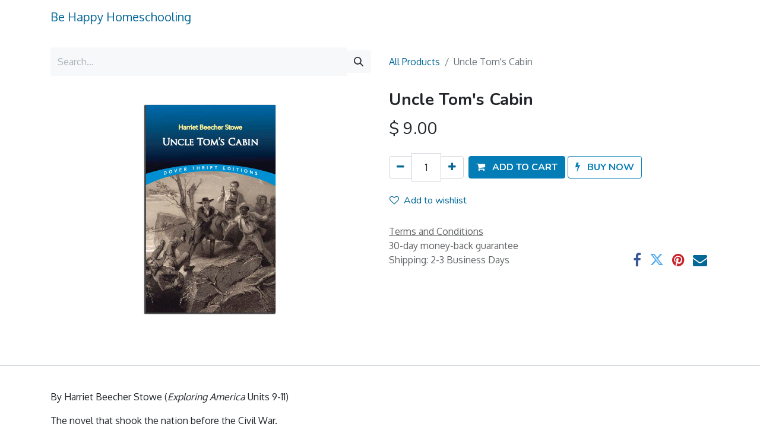

--- FILE ---
content_type: text/html; charset=utf-8
request_url: https://www.behappyhomeschooling.com/shop/utc-uncle-tom-s-cabin-597
body_size: 7155
content:

        

    
<!DOCTYPE html>
<html lang="en-US" data-website-id="2" data-add2cart-redirect="1">
    <head>
        <meta charset="utf-8"/>
        <meta http-equiv="X-UA-Compatible" content="IE=edge,chrome=1"/>
        <meta name="viewport" content="width=device-width, initial-scale=1"/>
        <meta name="generator" content="Odoo"/>
            
        <meta property="og:type" content="website"/>
        <meta property="og:title" content="Uncle Tom&#39;s Cabin"/>
        <meta property="og:site_name" content="Be Happy Homeschooling"/>
        <meta property="og:url" content="https://www.behappyhomeschooling.com/shop/utc-uncle-tom-s-cabin-597"/>
        <meta property="og:image" content="https://www.behappyhomeschooling.com/web/image/product.template/597/image_1024?unique=dedfc39"/>
        <meta property="og:description"/>
            
        <meta name="twitter:card" content="summary_large_image"/>
        <meta name="twitter:title" content="Uncle Tom&#39;s Cabin"/>
        <meta name="twitter:image" content="https://www.behappyhomeschooling.com/web/image/product.template/597/image_1024?unique=dedfc39"/>
        <meta name="twitter:description"/>
        
        <link rel="canonical" href="https://www.behappyhomeschooling.com/shop/utc-uncle-tom-s-cabin-597"/>
        
        <link rel="preconnect" href="https://fonts.gstatic.com/" crossorigin=""/>
        <title> Uncle Tom&#39;s Cabin | Be Happy Homeschooling </title>
        <link type="image/x-icon" rel="shortcut icon" href="/web/image/website/2/favicon?unique=2443375"/>
        <link rel="preload" href="/web/static/src/libs/fontawesome/fonts/fontawesome-webfont.woff2?v=4.7.0" as="font" crossorigin=""/>
        <link type="text/css" rel="stylesheet" href="/web/assets/145828-30c3b42/2/web.assets_frontend.min.css" data-asset-bundle="web.assets_frontend" data-asset-version="30c3b42"/>
        <script id="web.layout.odooscript" type="text/javascript">
            var odoo = {
                csrf_token: "c30b2cc5b10d29b1857dc40fb0dc4470868623f8o1800570599",
                debug: "",
            };
        </script>
        <script type="text/javascript">
            odoo.__session_info__ = {"is_admin": false, "is_system": false, "is_website_user": true, "user_id": false, "is_frontend": true, "profile_session": null, "profile_collectors": null, "profile_params": null, "show_effect": true, "bundle_params": {"lang": "en_US", "website_id": 2}, "translationURL": "/website/translations", "cache_hashes": {"translations": "3914a53daf60017d436bf2efc151de2079be6973"}, "geoip_country_code": "US", "geoip_phone_code": 1, "lang_url_code": "en"};
            if (!/(^|;\s)tz=/.test(document.cookie)) {
                const userTZ = Intl.DateTimeFormat().resolvedOptions().timeZone;
                document.cookie = `tz=${userTZ}; path=/`;
            }
        </script>
        <script defer="defer" type="text/javascript" src="/web/assets/114504-055a672/2/web.assets_frontend_minimal.min.js" data-asset-bundle="web.assets_frontend_minimal" data-asset-version="055a672"></script>
        <script defer="defer" type="text/javascript" data-src="/web/assets/141031-81db9c1/2/web.assets_frontend_lazy.min.js" data-asset-bundle="web.assets_frontend_lazy" data-asset-version="81db9c1"></script>
        
        
    </head>
    <body>
        <div id="wrapwrap" class="   ">
                <header id="top" data-anchor="true" data-name="Header" class="  o_header_standard">
                    
    <nav data-name="Navbar" class="navbar navbar-expand-lg navbar-light o_colored_level o_cc shadow-sm">
        
            <div id="top_menu_container" class="container justify-content-start justify-content-lg-between">
                
    <a href="/" class="navbar-brand me-4">Be Happy Homeschooling</a>
    
                
                <div id="top_menu_collapse" class="collapse navbar-collapse order-last order-lg-0">
        <div class="o_offcanvas_menu_backdrop" data-bs-toggle="collapse" data-bs-target="#top_menu_collapse" aria-label="Toggle navigation"></div>
    <ul id="top_menu" class="nav navbar-nav o_menu_loading ms-auto nav-pills">
        <li class="o_offcanvas_menu_toggler order-first navbar-toggler text-end border-0 o_not_editable">
            <a href="#top_menu_collapse" class="nav-link px-3" data-bs-toggle="collapse" aria-expanded="true">
                <span class="fa-2x">×</span>
            </a>
        </li>
        
    
    <li class="nav-item">
        <a role="menuitem" href="/" class="nav-link ">
            <span>Home</span>
        </a>
    </li>
    <li class="nav-item">
        <a role="menuitem" href="/about-us" class="nav-link ">
            <span>About Us</span>
        </a>
    </li>
    <li class="nav-item">
        <a role="menuitem" href="/search" class="nav-link ">
            <span>Search</span>
        </a>
    </li>
    <li class="nav-item">
        <a role="menuitem" href="/blog/resources-3" class="nav-link ">
            <span>All Resources</span>
        </a>
    </li>
    <li class="nav-item">
        <a role="menuitem" href="https://charlenenotgrass.com/" class="nav-link ">
            <span>Blog</span>
        </a>
    </li>
    <li class="nav-item">
        <a role="menuitem" href="/your-questions-answered" class="nav-link ">
            <span>Q&amp;A</span>
        </a>
    </li>
    <li class="nav-item">
        <a role="menuitem" href="/contactus" class="nav-link ">
            <span>Contact</span>
        </a>
    </li>
        
            <li class="nav-item mx-lg-3 divider d-none"></li>
            <li class="o_wsale_my_cart align-self-md-start d-none nav-item mx-lg-3">
                <a href="/shop/cart" class="nav-link">
                    <i class="fa fa-shopping-cart"></i>
                    <sup class="my_cart_quantity badge text-bg-primary" data-order-id="">0</sup>
                </a>
            </li>
        
        
            <li class="o_wsale_my_wish d-none nav-item me-lg-3 o_wsale_my_wish_hide_empty">
                <a href="/shop/wishlist" class="nav-link">
                    <i class="fa fa-1x fa-heart"></i>
                    <sup class="my_wish_quantity o_animate_blink badge text-bg-primary">0</sup>
                </a>
            </li>
        
                        
                        
        
        
                    
        <li class="o_offcanvas_logo_container order-last navbar-toggler py-4 order-1 mt-auto text-center border-0">
            <a href="/" class="o_offcanvas_logo logo">
            <span role="img" aria-label="Logo of Be Happy Homeschooling" title="Be Happy Homeschooling"><img src="/web/image/website/2/logo/Be%20Happy%20Homeschooling?unique=2443375" class="img img-fluid" style="max-width: 200px" alt="Be Happy Homeschooling" loading="lazy"/></span>
        </a>
    </li>
    </ul>

                    
                </div>
                
                
    <button type="button" data-bs-toggle="collapse" data-bs-target="#top_menu_collapse" class="navbar-toggler ms-auto">
        <span class="navbar-toggler-icon o_not_editable"></span>
    </button>
            </div>
        
    </nav>
    
        </header>
                <main>
                    
            <div itemscope="itemscope" itemtype="http://schema.org/Product" id="wrap" class="js_sale o_wsale_product_page ecom-zoomable zoomodoo-next" data-ecom-zoom-auto="1">
                <div class="oe_structure oe_empty oe_structure_not_nearest" id="oe_structure_website_sale_product_1" data-editor-message="DROP BUILDING BLOCKS HERE TO MAKE THEM AVAILABLE ACROSS ALL PRODUCTS"></div>
                <section id="product_detail" class="container py-4 oe_website_sale " data-view-track="1" data-product-tracking-info="{&#34;item_id&#34;: &#34;9780486440286&#34;, &#34;item_name&#34;: &#34;[UTC] Uncle Tom&#39;s Cabin&#34;, &#34;item_category&#34;: &#34;Not Wholesale Eligible&#34;, &#34;currency&#34;: &#34;USD&#34;, &#34;price&#34;: 9.0}">
                    <div class="row align-items-center">
                        <div class="col-lg-6 d-flex align-items-center">
                            <div class="d-flex justify-content-between w-100">
    <form method="get" class="o_searchbar_form o_wait_lazy_js s_searchbar_input o_wsale_products_searchbar_form me-auto flex-grow-1 mb-2 mb-lg-0" action="/shop" data-snippet="s_searchbar_input">
            <div role="search" class="input-group me-sm-2">
        <input type="search" name="search" class="search-query form-control oe_search_box border-0 text-bg-light" placeholder="Search..." data-search-type="products" data-limit="5" data-display-image="true" data-display-description="true" data-display-extra-link="true" data-display-detail="true" data-order-by="name asc"/>
        <button type="submit" aria-label="Search" title="Search" class="btn oe_search_button btn btn-light">
            <i class="oi oi-search"></i>
        </button>
    </div>

            <input name="order" type="hidden" class="o_search_order_by" value="name asc"/>
            
        
        </form>
        <div class="o_pricelist_dropdown dropdown d-none">

            <a role="button" href="#" data-bs-toggle="dropdown" class="dropdown-toggle btn btn-light">
                Public Pricelist
            </a>
            <div class="dropdown-menu" role="menu">
                    <a role="menuitem" class="dropdown-item" href="/shop/change_pricelist/1">
                        <span class="switcher_pricelist" data-pl_id="1">Public Pricelist</span>
                    </a>
            </div>
        </div>
                            </div>
                        </div>
                        <div class="col-lg-6 d-flex align-items-center">
                            <ol class="breadcrumb p-0 mb-2 m-lg-0">
                                <li class="breadcrumb-item o_not_editable">
                                    <a href="/shop">All Products</a>
                                </li>
                                <li class="breadcrumb-item active">
                                    <span>Uncle Tom&#39;s Cabin</span>
                                </li>
                            </ol>
                        </div>
                    </div>
                    <div class="row" id="product_detail_main" data-name="Product Page" data-image_width="50_pc" data-image_layout="carousel">
                        <div class="col-lg-6 mt-lg-4 o_wsale_product_images position-relative">
        <div id="o-carousel-product" class="carousel slide position-sticky mb-3 overflow-hidden" data-bs-ride="carousel" data-bs-interval="0" data-name="Product Carousel">
            <div class="o_carousel_product_outer carousel-outer position-relative flex-grow-1">
                <div class="carousel-inner h-100">
                        <div class="carousel-item h-100 active">
        <div class="d-flex align-items-center justify-content-center h-100 oe_unmovable"><img src="/web/image/product.product/597/image_1024/%5BUTC%5D%20Uncle%20Tom%27s%20Cabin?unique=47e5166" class="img img-fluid oe_unmovable product_detail_img mh-100" alt="Uncle Tom&#39;s Cabin" loading="lazy"/></div>
                        </div>
                </div>
            </div>
        <div class="o_carousel_product_indicators pt-2 overflow-hidden">
        </div>
        </div>
                        </div>
                        <div id="product_details" class="col-lg-6 mt-md-4">
                            <h1 itemprop="name">Uncle Tom&#39;s Cabin</h1>
                            <span itemprop="url" style="display:none;">https://shop.notgrass.com/shop/utc-uncle-tom-s-cabin-597</span>
                            <span itemprop="image" style="display:none;">https://shop.notgrass.com/web/image/product.template/597/image_1920?unique=dedfc39</span>
                            
                            <form action="/shop/cart/update" method="POST">
                                <input type="hidden" name="csrf_token" value="c30b2cc5b10d29b1857dc40fb0dc4470868623f8o1800570599"/>
                                <div class="js_product js_main_product mb-3">
                                    <div>
        <div itemprop="offers" itemscope="itemscope" itemtype="http://schema.org/Offer" class="product_price mt-2 mb-3 d-inline-block">
            <h3 class="css_editable_mode_hidden">
                <span class="oe_price" style="white-space: nowrap;" data-oe-type="monetary" data-oe-expression="combination_info[&#39;price&#39;]">$ <span class="oe_currency_value">9.00</span></span>
                <span itemprop="price" style="display:none;">9.0</span>
                <span itemprop="priceCurrency" style="display:none;">USD</span>
                <span style="text-decoration: line-through; white-space: nowrap;" itemprop="listPrice" class="text-danger oe_default_price ms-1 h5 d-none" data-oe-type="monetary" data-oe-expression="combination_info[&#39;list_price&#39;]">$ <span class="oe_currency_value">9.00</span></span>
            </h3>
            <h3 class="css_non_editable_mode_hidden decimal_precision" data-precision="2">
                <span>$ <span class="oe_currency_value">9.00</span></span>
            </h3>
        </div>
        <div id="product_unavailable" class="d-none">
            <h3 class="fst-italic">Not Available For Sale</h3>
        </div>
                                    </div>
                                    
                                        <input type="hidden" class="product_id" name="product_id" value="597"/>
                                        <input type="hidden" class="product_template_id" name="product_template_id" value="597"/>
                                        <input type="hidden" class="product_category_id" name="product_category_id" value="14"/>
                                            <ul class="d-none js_add_cart_variants mb-0" data-attribute_exclusions="{&#39;exclusions: []&#39;}"></ul>
                                    
                                    <p class="css_not_available_msg alert alert-warning">This combination does not exist.</p>
                                    <div id="o_wsale_cta_wrapper" class="d-flex flex-wrap align-items-center">
        <div contenteditable="false" class="css_quantity input-group d-inline-flex me-2 mb-2 align-middle ">
            <a class="btn btn-link js_add_cart_json" aria-label="Remove one" title="Remove one" href="#">
                <i class="fa fa-minus"></i>
            </a>
            <input type="text" class="form-control quantity text-center" data-min="1" name="add_qty" value="1"/>
            <a class="btn btn-link float_left js_add_cart_json" aria-label="Add one" title="Add one" href="#">
                <i class="fa fa-plus"></i>
            </a>
        </div>
                                        <div id="add_to_cart_wrap" class="d-inline-flex align-items-center mb-2 me-auto">
                                            <a role="button" id="add_to_cart" href="#" class="btn btn-primary js_check_product a-submit flex-grow-1 ">
                                                <i class="fa fa-shopping-cart me-2"></i>
                                                <span style="font-weight: bold">ADD TO CART</span>
                                            </a>
            <a role="button" href="#" class="btn btn-outline-primary o_we_buy_now ms-1 ">
                <i class="fa fa-bolt me-2"></i>
                <span style="font-weight:bold">BUY NOW</span>
            </a>
                                        </div>
                                        <div id="product_option_block" class="d-flex flex-wrap w-100">
            
                <button type="button" role="button" class="btn btn-link px-0 pe-3 o_add_wishlist_dyn" data-action="o_wishlist" title="Add to wishlist" data-product-template-id="597" data-product-product-id="597"><i class="fa fa-heart-o me-2" role="img" aria-label="Add to wishlist"></i>Add to wishlist</button>
            </div>
                                    </div>
      <div class="availability_messages o_not_editable"></div>
                                    <div id="contact_us_wrapper" class="d-none oe_structure oe_structure_solo ">
                                        <section class="s_text_block" data-snippet="s_text_block" data-name="Text">
                                            <div class="container">
                                                <a class="btn btn-primary btn_cta" href="/contactus">Contact Us
                                                </a>
                                            </div>
                                        </section>
                                    </div>
                                </div>
                            </form>
                            <div id="product_attributes_simple">
                                <table class="table table-sm text-muted d-none">
                                </table>
                            </div>
                            <div id="o_product_terms_and_share" class="d-flex justify-content-between flex-column flex-md-row align-items-md-end mb-3">
            <p class="text-muted mb-0">
                <a href="/terms" class="text-muted"><u>Terms and Conditions</u></a><br/>
                30-day money-back guarantee<br/>
                Shipping: 2-3 Business Days
            </p>
            <div class="h4 mt-3 mb-0 d-flex justify-content-md-end flex-shrink-0" contenteditable="false">
    <div data-snippet="s_share" class="s_share text-start text-lg-end">
        <a href="https://www.facebook.com/sharer/sharer.php?u={url}" target="_blank" class="s_share_facebook mx-1 my-0">
            <i class="fa fa-facebook "></i>
        </a>
        <a href="https://twitter.com/intent/tweet?text={title}&amp;url={url}" target="_blank" class="s_share_twitter mx-1 my-0">
            <i class="fa fa-twitter "></i>
        </a>
        <a href="https://pinterest.com/pin/create/button/?url={url}&amp;media={media}&amp;description={title}" target="_blank" class="s_share_pinterest mx-1 my-0">
            <i class="fa fa-pinterest "></i>
        </a>
        <a href="mailto:?body={url}&amp;subject={title}" class="s_share_email mx-1 my-0">
            <i class="fa fa-envelope "></i>
        </a>
    </div>
            </div>
                            </div>
          <input id="wsale_user_email" type="hidden" value=""/>
                        </div>
                    </div>
                </section>
                <div itemprop="description" class="oe_structure oe_empty mt16" id="product_full_description"><section class="s_text_block pt40 pb40 o_colored_level bg-white" data-snippet="s_text_block" style="background-image: none;" data-name="Text (White Background)">
        <div class="s_allow_columns container">
<p>By Harriet Beecher Stowe (<em>Exploring America</em> Units 9-11)</p>
<p>The novel that shook the nation before the Civil War.</p> <p><strong>See the Notes About the Literature in the <em>Guide for Parents and Answer Key</em>.</strong></p> <p><a href="https://notgrasshistory.b-cdn.net/exploring_america_answer_key_2019.pdf" class="btn btn-primary" target="_blank">Guide for Parents and Answer Key</a></p>
</div></section></div>
                <div class="oe_structure oe_empty oe_structure_not_nearest mt16" id="oe_structure_website_sale_product_2" data-editor-message="DROP BUILDING BLOCKS HERE TO MAKE THEM AVAILABLE ACROSS ALL PRODUCTS"></div>
            </div>
        
                </main>
                <footer id="bottom" data-anchor="true" data-name="Footer" class="o_footer o_colored_level o_cc  o_footer_slideout">
                    <div id="footer" class="oe_structure oe_structure_solo" style="">
            <section class="s_title pb0 pt0" data-vcss="001" data-snippet="s_title" data-name="Title" style="background-image: none;">
                <div class="container s_allow_columns">
                    <h4><br/></h4>
                </div>
            </section>
            <section class="s_text_block pb0" data-snippet="s_text_block" data-name="Text" style="background-image: none;">
                <div class="container">
                    <div class="row">
    

    

                        <div class="col-lg-5 o_colored_level o_we_force_no_transition">
                            <h3>Be Happy Homeschooling<br/></h3><p>Our goal is to help you see what a homeschooling lifestyle can look like for your family. We're here to help. Please reach out if you have any questions.</p></div>
                        
                        <div class="o_colored_level col-lg-7 pt0">
                            <section class="s_embed_code text-end pt0 pb16" data-snippet="s_embed_code" data-name="Embed Code">
        <div class="s_embed_code_embedded container o_not_editable"><a style="margin: 0px 10px 0px 0px;" href="/contactus#Email-Us" class="btn btn-secondary" data-bs-original-title="" title=""><i class="fa fa-envelope fa-fw me-2" data-bs-original-title="" title="" aria-describedby="tooltip916487"></i> Email</a>
                  <a style="margin: 0px 10px 0px 0px;" class="btn btn-secondary" href="sms:+18332369631" data-bs-original-title="" title="">
                    <span class="o_force_ltr"><i class="fa fa-wechat fa-fw me-2" data-bs-original-title="" title="" aria-describedby="tooltip163379"></i> Text/SMS</span>
                  </a>
                  <a style="margin: 0px 10px 0px 0px;" class="btn btn-secondary" href="tel:+1-800-211-8793" data-bs-original-title="" title="">
                    <span class="o_force_ltr"><i class="fa fa-phone fa-fw me-2"></i> Call</span>
                  </a></div>
    </section><div class="s_social_media o_not_editable text-end no_icon_color" data-snippet="s_social_media" data-name="Social Media">
                                <h5 class="s_social_media_title d-none">Follow us</h5>
<a href="/website/social/facebook" class="s_social_media_facebook" target="_blank">
                                    <i class="fa fa-facebook rounded-circle shadow-sm o_editable_media"></i>
                                </a>
<a href="/website/social/instagram" class="s_social_media_instagram" target="_blank">
                                    <i class="fa fa-instagram rounded-circle shadow-sm o_editable_media"></i>
                                </a>
<a href="/website/social/youtube" class="s_social_media_youtube" target="_blank">
                                    <i class="fa rounded-circle shadow-sm fa-youtube o_editable_media"></i>
                                </a>
<a href="https://www.pinterest.com/notgrasscompany/" class="s_social_media_pinterest" target="_blank">
                                    <i class="fa rounded-circle shadow-sm fa-pinterest o_editable_media"></i>
                                </a>
</div><p><br/></p>
                            
                        </div>
                    </div>
                </div>
            </section>
        </div>
        <div id="o_footer_scrolltop_wrapper" class="container h-0 d-flex align-items-center justify-content-center">
            <a id="o_footer_scrolltop" role="button" href="#top" title="Scroll To Top" class="btn btn-primary rounded-circle d-flex align-items-center justify-content-center">
                <span class="fa fa-1x fa-chevron-up"></span>
            </a>
        </div>
    <div class="o_footer_copyright o_colored_level o_cc" data-name="Copyright">
                        <div class="container py-3">
                            <div class="row">
                                <div class="col-sm text-center text-sm-start text-muted">
                                    <span class="o_footer_copyright_name me-2">Copyright © <a href="https://notgrass.com/">Notgrass History</a></span>
    </div>
                                <div class="col-sm text-center text-sm-end o_not_editable">
        <div class="o_brand_promotion">
        
           
        </div>
                                </div>
                            </div>
                        </div>
                    </div>
                </footer>
            </div>
        
        </body>
</html>
    